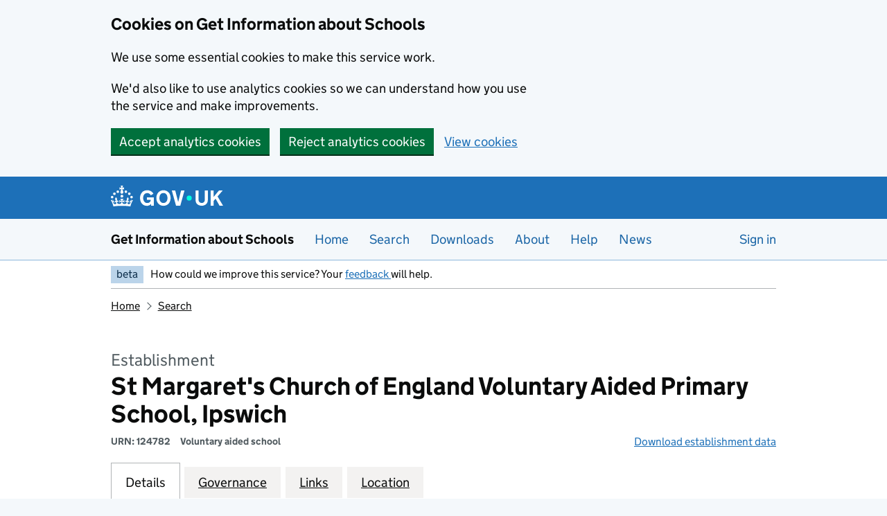

--- FILE ---
content_type: text/html; charset=utf-8
request_url: https://www.get-information-schools.service.gov.uk/Establishments/Establishment/Details/124782
body_size: 14794
content:

<!doctype html>
<html lang="en" class="govuk-template govuk-template--rebranded">
<head>
    <meta charset="utf-8">
    <meta name="viewport" content="width=device-width, initial-scale=1, viewport-fit=cover">
    <meta name="theme-color" content="blue">
    <title>St Margaret&#39;s Church of England Voluntary Aided Primary School, Ipswich - GOV.UK</title>
    <meta http-equiv="X-UA-Compatible" content="IE=edge">
    <link href="/public/assets/stylesheets/main.css?v=2025.11.14.1" rel="stylesheet" type="text/css">

    <!-- Clarity -->
    <!-- End Clarity -->
    <!-- Google Tag Manager -->
    <!-- End Google Tag Manager -->


    <meta name="google-site-verification" content="uRt7CAkfClOB8Jig6Pw2-DELUWuuyG2kYKip0UThxhg" />
    <meta http-equiv="content-type" content="text/html; charset=UTF-8" />
    <meta name="viewport" content="width=device-width, initial-scale=1">
    <meta property="og:image" content="/public/govuk-frontend/images/opengraph-image.png?0.12.0">
    <meta name="description">
    <meta name="keywords" content="Get Information about Schools" />

    <script nonce="J5nFU9eBKW9tJ1RR3I4QVPGxoMStWTeUlwPqGaHveL8=">
        (function () {
            if (navigator.userAgent.match(/IEMobile\/10\.0/)) {
                var d = document, c = "appendChild", a = d.createElement("style");
                a[c](d.createTextNode("@-ms-viewport{width:auto!important}"));
                d.getElementsByTagName("head")[0][c](a);
            }
        })();
    </script>

    <link rel="shortcut icon" sizes="16x16 32x32 48x48" href="/public/govuk-frontend/images/favicon.ico" type="image/x-icon">
    <link rel="mask-icon" href="/public/govuk-frontend/images/govuk-mask-icon.svg" color="blue">
    <link rel="apple-touch-icon" sizes="180x180" href="/public/govuk-frontend/images/govuk-apple-touch-icon-180x180.png">
    <link rel="apple-touch-icon" sizes="167x167" href="/public/govuk-frontend/images/govuk-apple-touch-icon-167x167.png">
    <link rel="apple-touch-icon" sizes="152x152" href="/public/govuk-frontend/images/govuk-apple-touch-icon-152x152.png">
    <link rel="apple-touch-icon" href="/public/govuk-frontend/images/govuk-apple-touch-icon.png">


    
    


    <input name="__RequestVerificationToken" type="hidden" value="AGUWZjq0SBG3SZbU6D_XWpZ3fwK8wsV67avemoGD_CDeZWLHdWuujA6i9TztFMvJsbblKOEqLtocLa47AsvOTyrINH7cnUJybEtoJeL8hJ41" />
    <meta name="csrf-token" content="9r3UHbiUZD_daMnBXB8ORY-a8z7dKIsAyGEfgYkDaz0Z9eC0j4M7fYxOUmh1kz6jY4lnL9kBGn7kx8zwiyvv3q3hekcv-pW537mhWYJFCsE1" />

</head>
<body class="govuk-template__body no-js govuk-frontend-supported" data-module="app-navigation" id="top">
    <!-- Google Tag Manager (noscript) -->
    <!-- End Google Tag Manager (noscript) -->

        <script type="text/javascript" nonce="J5nFU9eBKW9tJ1RR3I4QVPGxoMStWTeUlwPqGaHveL8=">
            document.body.className = document.body.className.replace(/\bno-js\b/, 'js-enabled');
            if (!('ontouchstart' in document.documentElement)) { document.body.className += ' no-touch'; }
            if (navigator.userAgent.indexOf('Mac OS X') > -1) { document.body.className += ' is-mac'; }
        </script>
    



    <div id="app">
    

    <a href="#main-content" class="govuk-skip-link">Skip to main content</a>

        <div class="govuk-cookie-banner " data-nosnippet role="region" aria-label="Cookies on Get Information about schools" id="cookie-banner">
            <div class="govuk-cookie-banner__message govuk-width-container">

                <div class="govuk-grid-row">
                    <div class="govuk-grid-column-two-thirds">
                        <h2 class="govuk-cookie-banner__heading govuk-heading-m">Cookies on Get Information about Schools</h2>

                        <div class="govuk-cookie-banner__content">
                            <p>We use some essential cookies to make this service work.</p>
                            <p>We&apos;d also like to use analytics cookies so we can understand how you use the service and make improvements.</p>
                        </div>
<form action="/CookieChoices" method="post"><input name="__RequestVerificationToken" type="hidden" value="WiXfYmqJ8P9dagBPQvhjRUgxz7c5zJXNnxsbMpwu1fFMZGpuM_3KZp7aG1AO3pK-XvL-KGbxD1ZCWSqaqVLL4Av2YjVeNI9eL6r3qb1KzMM1" />                            <input type="hidden" name="OriginatingPage" value="https://www.get-information-schools.service.gov.uk/Establishments/Establishment/Details/124782" />
                            <div class="govuk-button-group">
                                <button value="true" type="submit" name="acceptAnalyticsCookies" class="govuk-button" data-module="govuk-button">
                                    Accept analytics cookies
                                </button>
                                <button value="false" type="submit" name="acceptAnalyticsCookies" class="govuk-button" data-module="govuk-button">
                                    Reject analytics cookies
                                </button>
                                <a class="govuk-link" href="/cookies">View cookies</a>
                            </div>
</form>                    </div>
                </div>
            </div>
        </div>
    
    <!--end global-cookie-message-->

    <header class="govuk-header govuk-header--full-width-border" data-module="govuk-header">
        <div class="govuk-header__container govuk-width-container">
            <div class="govuk-header__logo">
                <a href="#" class="govuk-header__link govuk-header__link--homepage">
                    <svg focusable="false"
                         role="img"
                         xmlns="http://www.w3.org/2000/svg"
                         viewBox="0 0 324 60"
                         height="30"
                         width="162"
                         fill="currentcolor" class="govuk-header__logotype" aria-label="GOV.UK">
                        <title>GOV.UK</title>
                        <g>
                            <circle cx="20" cy="17.6" r="3.7" />
                            <circle cx="10.2" cy="23.5" r="3.7" />
                            <circle cx="3.7" cy="33.2" r="3.7" />
                            <circle cx="31.7" cy="30.6" r="3.7" />
                            <circle cx="43.3" cy="17.6" r="3.7" />
                            <circle cx="53.2" cy="23.5" r="3.7" />
                            <circle cx="59.7" cy="33.2" r="3.7" />
                            <circle cx="31.7" cy="30.6" r="3.7" />
                            <path d="M33.1,9.8c.2-.1.3-.3.5-.5l4.6,2.4v-6.8l-4.6,1.5c-.1-.2-.3-.3-.5-.5l1.9-5.9h-6.7l1.9,5.9c-.2.1-.3.3-.5.5l-4.6-1.5v6.8l4.6-2.4c.1.2.3.3.5.5l-2.6,8c-.9,2.8,1.2,5.7,4.1,5.7h0c3,0,5.1-2.9,4.1-5.7l-2.6-8ZM37,37.9s-3.4,3.8-4.1,6.1c2.2,0,4.2-.5,6.4-2.8l-.7,8.5c-2-2.8-4.4-4.1-5.7-3.8.1,3.1.5,6.7,5.8,7.2,3.7.3,6.7-1.5,7-3.8.4-2.6-2-4.3-3.7-1.6-1.4-4.5,2.4-6.1,4.9-3.2-1.9-4.5-1.8-7.7,2.4-10.9,3,4,2.6,7.3-1.2,11.1,2.4-1.3,6.2,0,4,4.6-1.2-2.8-3.7-2.2-4.2.2-.3,1.7.7,3.7,3,4.2,1.9.3,4.7-.9,7-5.9-1.3,0-2.4.7-3.9,1.7l2.4-8c.6,2.3,1.4,3.7,2.2,4.5.6-1.6.5-2.8,0-5.3l5,1.8c-2.6,3.6-5.2,8.7-7.3,17.5-7.4-1.1-15.7-1.7-24.5-1.7h0c-8.8,0-17.1.6-24.5,1.7-2.1-8.9-4.7-13.9-7.3-17.5l5-1.8c-.5,2.5-.6,3.7,0,5.3.8-.8,1.6-2.3,2.2-4.5l2.4,8c-1.5-1-2.6-1.7-3.9-1.7,2.3,5,5.2,6.2,7,5.9,2.3-.4,3.3-2.4,3-4.2-.5-2.4-3-3.1-4.2-.2-2.2-4.6,1.6-6,4-4.6-3.7-3.7-4.2-7.1-1.2-11.1,4.2,3.2,4.3,6.4,2.4,10.9,2.5-2.8,6.3-1.3,4.9,3.2-1.8-2.7-4.1-1-3.7,1.6.3,2.3,3.3,4.1,7,3.8,5.4-.5,5.7-4.2,5.8-7.2-1.3-.2-3.7,1-5.7,3.8l-.7-8.5c2.2,2.3,4.2,2.7,6.4,2.8-.7-2.3-4.1-6.1-4.1-6.1h10.6,0Z" />
                        </g>
                        <circle class="govuk-logo-dot" cx="226" cy="36" r="7.3" />
                        <path d="M93.94 41.25c.4 1.81 1.2 3.21 2.21 4.62 1 1.4 2.21 2.41 3.61 3.21s3.21 1.2 5.22 1.2 3.61-.4 4.82-1c1.4-.6 2.41-1.4 3.21-2.41.8-1 1.4-2.01 1.61-3.01s.4-2.01.4-3.01v.14h-10.86v-7.02h20.07v24.08h-8.03v-5.56c-.6.8-1.38 1.61-2.19 2.41-.8.8-1.81 1.2-2.81 1.81-1 .4-2.21.8-3.41 1.2s-2.41.4-3.81.4a18.56 18.56 0 0 1-14.65-6.63c-1.6-2.01-3.01-4.41-3.81-7.02s-1.4-5.62-1.4-8.83.4-6.02 1.4-8.83a20.45 20.45 0 0 1 19.46-13.65c3.21 0 4.01.2 5.82.8 1.81.4 3.61 1.2 5.02 2.01 1.61.8 2.81 2.01 4.01 3.21s2.21 2.61 2.81 4.21l-7.63 4.41c-.4-1-1-1.81-1.61-2.61-.6-.8-1.4-1.4-2.21-2.01-.8-.6-1.81-1-2.81-1.4-1-.4-2.21-.4-3.61-.4-2.01 0-3.81.4-5.22 1.2-1.4.8-2.61 1.81-3.61 3.21s-1.61 2.81-2.21 4.62c-.4 1.81-.6 3.71-.6 5.42s.8 5.22.8 5.22Zm57.8-27.9c3.21 0 6.22.6 8.63 1.81 2.41 1.2 4.82 2.81 6.62 4.82S170.2 24.39 171 27s1.4 5.62 1.4 8.83-.4 6.02-1.4 8.83-2.41 5.02-4.01 7.02-4.01 3.61-6.62 4.82-5.42 1.81-8.63 1.81-6.22-.6-8.63-1.81-4.82-2.81-6.42-4.82-3.21-4.41-4.01-7.02-1.4-5.62-1.4-8.83.4-6.02 1.4-8.83 2.41-5.02 4.01-7.02 4.01-3.61 6.42-4.82 5.42-1.81 8.63-1.81Zm0 36.73c1.81 0 3.61-.4 5.02-1s2.61-1.81 3.61-3.01 1.81-2.81 2.21-4.41c.4-1.81.8-3.61.8-5.62 0-2.21-.2-4.21-.8-6.02s-1.2-3.21-2.21-4.62c-1-1.2-2.21-2.21-3.61-3.01s-3.21-1-5.02-1-3.61.4-5.02 1c-1.4.8-2.61 1.81-3.61 3.01s-1.81 2.81-2.21 4.62c-.4 1.81-.8 3.61-.8 5.62 0 2.41.2 4.21.8 6.02.4 1.81 1.2 3.21 2.21 4.41s2.21 2.21 3.61 3.01c1.4.8 3.21 1 5.02 1Zm36.32 7.96-12.24-44.15h9.83l8.43 32.77h.4l8.23-32.77h9.83L200.3 58.04h-12.24Zm74.14-7.96c2.18 0 3.51-.6 3.51-.6 1.2-.6 2.01-1 2.81-1.81s1.4-1.81 1.81-2.81a13 13 0 0 0 .8-4.01V13.9h8.63v28.15c0 2.41-.4 4.62-1.4 6.62-.8 2.01-2.21 3.61-3.61 5.02s-3.41 2.41-5.62 3.21-4.62 1.2-7.02 1.2-5.02-.4-7.02-1.2c-2.21-.8-4.01-1.81-5.62-3.21s-2.81-3.01-3.61-5.02-1.4-4.21-1.4-6.62V13.9h8.63v26.95c0 1.61.2 3.01.8 4.01.4 1.2 1.2 2.21 2.01 2.81.8.8 1.81 1.4 2.81 1.81 0 0 1.34.6 3.51.6Zm34.22-36.18v18.92l15.65-18.92h10.82l-15.03 17.32 16.03 26.83h-10.21l-11.44-20.21-5.62 6.22v13.99h-8.83V13.9" />
                    </svg>
                </a>
            </div>
        </div>
    </header>
    <!--end header-->

    <div class="govuk-service-navigation" data-module="govuk-service-navigation">
        <div class="govuk-width-container">
            <div class="govuk-service-navigation__container">
                <span class="govuk-service-navigation__service-name">
                    <a class="govuk-service-navigation__link" href="/" id="proposition-name">Get Information about Schools</a>
                </span>

                <nav aria-label="Menu" class="govuk-service-navigation__wrapper">
                    <button type="button" class="govuk-service-navigation__toggle govuk-js-service-navigation-toggle" aria-controls="navigation" hidden>
                        Menu
                    </button>

                    <ul class="govuk-service-navigation__list" id="navigation">
                        <li class="govuk-service-navigation__item"><a class="govuk-service-navigation__link" href="/" id="home-link">Home</a></li>
                        <li class="govuk-service-navigation__item"><a class="govuk-service-navigation__link" href="/Search" id="search-link">Search</a></li>
                        <li class="govuk-service-navigation__item"><a class="govuk-service-navigation__link" href="/Downloads" id="downloads-link">Downloads</a></li>


                        <li class="govuk-service-navigation__item"><a class="govuk-service-navigation__link" href="/about" id="about-link">About</a></li>
                        <li class="govuk-service-navigation__item"><a class="govuk-service-navigation__link" href="/help" id="help-link">Help</a></li>
                        <li class="govuk-service-navigation__item"><a class="govuk-service-navigation__link" href="/News" id="news-link">News</a></li>

                            <li class="govuk-service-navigation__item" style="margin-left: auto;">
                                <a Class="govuk-service-navigation__link" href="/Account/Login?returnUrl=%2FEstablishments%2FEstablishment%2FDetails%2F124782" id="login-link" rel="nofollow">Sign in</a>
                            </li>
                    </ul>
                </nav>
            </div>
        </div>
    </div>

    


    <!--end global-header-bar-->

    <div class="govuk-width-container govuk-width-container">
        <div class="govuk-phase-banner">
    <p class="govuk-phase-banner__content">
        <strong class="govuk-tag govuk-phase-banner__content__tag">
            beta
        </strong>
        <span class="govuk-phase-banner__text">
            How could we improve this service? Your
            <a href="https://forms.office.com/Pages/ResponsePage.aspx?id=yXfS-grGoU2187O4s0qC-ZYZAR7wa5FMmFGoqFTjsw5UREJBVlAxSTBKWFdOMEcwTTU1M0gyVVJKRCQlQCN0PWcu">
                feedback
            </a>
            will help.
        </span>
    </p>
</div>

        
        
        







    <div class="govuk-grid-row">
        <div class="govuk-grid-column-full">
            <div class="govuk-breadcrumbs">
                <ol class="govuk-breadcrumbs__list">
                    <li class="govuk-breadcrumbs__list-item"><a class="govuk-breadcrumbs__link" href="/">Home</a></li>
                    <li class="govuk-breadcrumbs__list-item"><a class="govuk-breadcrumbs__link" href="/Search">Search</a></li>

                </ol>
            </div>
        </div>
    </div>


<main id="main-content" class="govuk-main-wrapper school-details" role="main">
    




<div class="govuk-grid-row">
    <div class="govuk-grid-column-full">
        <h1 class="govuk-heading-l gias-landing-heading">
            <span id="establishment-heading" class="heading-preamble">Establishment</span>
            <span id="establishment-name">St Margaret&#39;s Church of England Voluntary Aided Primary School, Ipswich</span>
        </h1>

        <p class="urn establishment-fine-detail"><abbr id="urn-label" title="Unique Reference Number">URN</abbr>: <span id="urn-value"> 124782 </span></p>
        <p id="establishment-type" class="establishment-type establishment-fine-detail">Voluntary aided school</p>
        <p id="establishment-data-download" class="establishment-data-download">
            <a href="/Downloads/Download/Establishment/124782?state=[base64]" id="establishment-data-download-link" rel="nofollow">Download establishment data</a>
        </p>



        </div>
    </div>




<div class="govuk-grid-row">
    <div class="govuk-grid-column-full">
        <div class="gias-tabs-wrapper">
            <div class="tab-wrap" id="school-tab-wrap">
                <ul class="gias-tabs">
                        <li class="gias-tabs__list-item">
                            <a href="#school-dashboard" id="details-tab-link" class="gias-tabs__tab">Details</a>
                        </li>

                        <li class="gias-tabs__list-item">
                            <a href="#school-governance" id="governance-tab-link" class="gias-tabs__tab">Governance</a>
                        </li>



                        <li class="gias-tabs__list-item">
                            <a href="#school-links" id="links-tab-link" class="gias-tabs__tab">Links</a>
                        </li>

                        <li class="gias-tabs__list-item">
                            <a href="#school-location" id="location-tab-link" class="gias-tabs__tab">Location</a>
                        </li>


                </ul>
            </div>
            <div class="tab-content-wrapper gias-tabs-content">
<div id="school-dashboard" class="tab-content">



        <a href="#details-summary" class="govuk-skip-link">Skip map</a>
        <div class="landing-page-map-container">
            <a href="#map" id="map-toggle" class="map-toggle" role="button">Show map</a>
            <div id="map" class="school-detail-map"
                 data-latlng="[1.15968673290413,52.0598162011596]"
                 data-school-name="St Margaret&#39;s Church of England Voluntary Aided Primary School, Ipswich"
                 data-school-address="Bolton Lane, Ipswich, Suffolk, IP4 2BT">
            </div>
        </div>

    <div class="detail-summary" id="details-summary">
        <dl class="govuk-summary-list">
<div class="govuk-summary-list__row">
    <dt class="govuk-summary-list__key">Address</dt>
    <dd class="govuk-summary-list__value">Bolton Lane, Ipswich, Suffolk, IP4 2BT</dd>
</div>
<div class="govuk-summary-list__row">
    <dt id="local-authority-key" class="govuk-summary-list__key">Local authority</dt>
    <dd class="govuk-summary-list__value">
            <a id="local-authority-value" href="/Establishments/Search?searchtype=ByLocalAuthority&d=149">
                Suffolk
            </a>
            (935)
    </dd>
</div>
<div class="govuk-summary-list__row">
    <dt id="head-teacher-label-key" class="govuk-summary-list__key">Headteacher<span class="govuk-visually-hidden"> </span>/<span class="govuk-visually-hidden"> </span>Principal</dt>
    <dd id="head-teacher-value" class="govuk-summary-list__value">
            Revd
                    Jo
                    Gunn
    </dd>
</div>



    <div class="govuk-summary-list__row">
        <dt class="govuk-summary-list__key">
            Age range
            <a href="#help-text-age-range" class="help-icon modal-link">
                <span class="govuk-visually-hidden">Help with age range field</span>
                    <span class="govuk-visually-hidden">Opens a dialog</span>

            </a>
        </dt>
        <dd class="govuk-summary-list__value">
                4 to 11
        </dd>
    </div>

<div class="govuk-summary-list__row">
    <dt id="education-phase-key" class="govuk-summary-list__key">Phase of education</dt>
    <dd id="education-phase-value" class="govuk-summary-list__value">
        Primary
    </dd>
</div>
    <div class="govuk-summary-list__row">
        <dt class="govuk-summary-list__key">School type</dt>
        <dd id="school-type-value" class="govuk-summary-list__value">
            Voluntary aided school
        </dd>
    </div>



    <div class="govuk-summary-list__row">
        <dt class="govuk-summary-list__key">Gender of entry</dt>
        <dd class="govuk-summary-list__value">
            Mixed
        </dd>
    </div>
<div class="govuk-summary-list__row">

    <dt class="govuk-summary-list__key">ID</dt>
    <dd class="govuk-summary-list__value">
        <abbr title="Unique Reference Number">URN</abbr>: 124782,
            DfE number: 935/3338<br />
                    <abbr title="UK Provider Reference Number">UKPRN</abbr>: 10074297
    </dd>
</div>
<div class="govuk-summary-list__row">
    <dt class="govuk-summary-list__key">Establishment status</dt>
    <dd id="establishment-status-value" class="govuk-summary-list__value">
Open    </dd>
</div>
    <div class="govuk-summary-list__row">
        <dt class="govuk-summary-list__key">Admissions policy</dt>
        <dd class="govuk-summary-list__value">
            Not applicable
        </dd>
    </div>

    <div class="govuk-summary-list__row">
        <dt id="website-key" class="govuk-summary-list__key">Website</dt>
        <dd id="website-value" class="govuk-summary-list__value">
                <a href="http://www.stmargaretsipswich.org" target="_blank" rel="noreferrer noopener">
                    http://www.stmargaretsipswich.org (opens in new tab)
                </a>
        </dd>
    </div>

    <div class="govuk-summary-list__row">
        <dt class="govuk-summary-list__key">Telephone</dt>
        <dd class="govuk-summary-list__value">01473251613</dd>
    </div>
    <div class="govuk-summary-list__row">
        <dt class="govuk-summary-list__key" id="ofsted-rating-and-reports-key">Ofsted rating and reports</dt>
        <dd class="govuk-summary-list__value" id="ofsted-rating-and-reports-value">




            <div class="govuk-!-margin-bottom-3">
                <a href="http://www.ofsted.gov.uk/oxedu_providers/full/(urn)/124782" target="_blank" rel="noreferrer noopener">
                    Ofsted report (opens in new tab)
                </a>
            </div>

            <details class="govuk-details">
                <summary class="govuk-details__summary">
                    <span class="govuk-details__summary-text">
                        Why the rating is not displayed
                    </span>
                </summary>
                <div class="govuk-details__text">
                    From September 2024, Ofsted no longer makes an overall effectiveness judgement in inspections of state-funded schools.
                </div>
            </details>
        </dd>
    </div>

<dl class="govuk-summary-list__row">
    <dt class="govuk-summary-list__key" id="data-from-other-services-key">Data from other services</dt>
    <dd class="govuk-summary-list__value" id="data-from-other-services-value">
        <ul class="govuk-list">
                            <li>
                    <a href="https://www.compare-school-performance.service.gov.uk/school/124782/st-margaret%27s-church-of-england-voluntary-aided-primary-school%2c-ipswich" id="cscp-link" rel="noreferrer noopener" target="_blank">
                        Compare School and College Performance in England (opens in new tab)
                    </a>
                </li>
        </ul>
    </dd>
</dl>





                <div class="govuk-summary-list__row">
                    <dt class="govuk-summary-list__key">Religious character</dt>
                    <dd class="govuk-summary-list__value">
                        Church of England
                    </dd>
                </div>

                <div class="govuk-summary-list__row">
                    <dt class="govuk-summary-list__key">Diocese</dt>
                    <dd class="govuk-summary-list__value">Diocese of St Edmundsbury and Ipswich</dd>
                </div>


                <div class="govuk-summary-list__row">
                    <dt class="govuk-summary-list__key">Boarders</dt>
                    <dd class="govuk-summary-list__value">No boarders</dd>
                </div>

                <div class="govuk-summary-list__row">
                    <dt class="govuk-summary-list__key">Nursery provision</dt>
                    <dd class="govuk-summary-list__value">No Nursery Classes</dd>
                </div>

                <div class="govuk-summary-list__row">
                    <dt class="govuk-summary-list__key">Official sixth form</dt>
                    <dd class="govuk-summary-list__value">Does not have a sixth form</dd>
                </div>

                <div class="govuk-summary-list__row">
                    <dt class="govuk-summary-list__key">
                        School capacity
                        <a href="#help-text-school-capacity" class="help-icon modal-link">
                            <span class="govuk-visually-hidden">Help with school capacity field</span>
                                <span class="govuk-visually-hidden">Opens a dialog</span>

                        </a>
                    </dt>
                    <dd class="govuk-summary-list__value">420</dd>
                </div>

                <div class="govuk-summary-list__row">
                    <dt class="govuk-summary-list__key">Number of pupils</dt>
                    <dd class="govuk-summary-list__value">414</dd>
                </div>

            
            <div class="govuk-summary-list__row">
                <dt class="govuk-summary-list__key">Open date</dt>
                <dd class="govuk-summary-list__value">
                    Not recorded
                </dd>
            </div>
            <div class="govuk-summary-list__row">
                <dt class="govuk-summary-list__key">Reason establishment opened</dt>
                <dd class="govuk-summary-list__value">Not applicable</dd>
            </div>


                <div class="govuk-summary-list__row">
                    <dt class="govuk-summary-list__key">Closed date</dt>
                    <dd class="govuk-summary-list__value">Not recorded</dd>
                </div>
                <div class="govuk-summary-list__row">
                    <dt class="govuk-summary-list__key">Reason establishment closed</dt>
                    <dd class="govuk-summary-list__value">Not applicable</dd>
                </div>












                <div class="govuk-summary-list__row">
                    <dt class="govuk-summary-list__key">Special classes</dt>
                    <dd class="govuk-summary-list__value">No Special Classes</dd>
                </div>

                <div class="govuk-summary-list__row">
                    <dt class="govuk-summary-list__key">
                        Number of pupils eligible for free school meals
                        <a href="#help-text-fsm" class="help-icon modal-link">
                            <span class="govuk-visually-hidden">Help with number of pupils eligible for free school meals field</span>
                                <span class="govuk-visually-hidden">Opens a dialog</span>

                        </a>
                    </dt>
                    <dd class="govuk-summary-list__value">99</dd>
                </div>

                <div class="govuk-summary-list__row">
                    <dt class="govuk-summary-list__key">
                        Percentage of children eligible for free school meals
                        <a href="#help-text-fsm-percentage" class="help-icon modal-link">
                            <span class="govuk-visually-hidden">Help with percentage of children eligible for free school meals field</span>
                                <span class="govuk-visually-hidden">Opens a dialog</span>

                        </a>
                    </dt>
                    <dd class="govuk-summary-list__value">23.9%</dd>
                </div>






                <div class="govuk-summary-list__row">
                    <dt class="govuk-summary-list__key">Date last changed<span class="govuk-visually-hidden"> </span>/<span class="govuk-visually-hidden"> </span>confirmed</dt>
                    <dd id="confirmed-date-value" class="govuk-summary-list__value">23 September 2025</dd>
                </div>

            <!-- Online Provider content -->



            <!-- Online Provider content -->

                <div class="govuk-summary-list__row">
                    <dt class="govuk-summary-list__key">Type of SEN provision</dt>
                    <dd class="govuk-summary-list__value">
                        
                    </dd>
                </div>











                <div class="govuk-summary-list__row">
                    <dt class="govuk-summary-list__key">Type of resourced provision</dt>
                    <dd class="govuk-summary-list__value">Not applicable</dd>
                </div>

                <div class="govuk-summary-list__row">
                    <dt class="govuk-summary-list__key">Resourced provision number on roll</dt>
                    <dd class="govuk-summary-list__value"></dd>
                </div>

                <div class="govuk-summary-list__row">
                    <dt class="govuk-summary-list__key">Resourced provision capacity</dt>
                    <dd class="govuk-summary-list__value"></dd>
                </div>

                <div class="govuk-summary-list__row">
                    <dt class="govuk-summary-list__key">Special Educational Needs (SEN) unit number on roll</dt>
                    <dd class="govuk-summary-list__value"></dd>
                </div>

                <div class="govuk-summary-list__row">
                    <dt class="govuk-summary-list__key">Special Educational Needs (SEN) unit capacity</dt>
                    <dd class="govuk-summary-list__value"></dd>
                </div>







        </dl>

    </div>


        <a class="back-to-top-link" href="#top">
        <svg role="presentation" focusable="false" class="back-to-top-icon" xmlns="http://www.w3.org/2000/svg" width="13" height="17" viewBox="0 0 13 17">
            <path fill="currentColor" d="M6.5 0L0 6.5 1.4 8l4-4v12.7h2V4l4.3 4L13 6.4z"></path>
        </svg>
        Back to top
    </a>

</div>

<div id="school-governance" class="tab-content">


    




    <div class="govuk-grid-row">
        <div class="govuk-grid-column-two-thirds">
            <p class="govuk-body-s">
            </p>
        </div>
    </div>
    <div class="govuk-grid-row">
        <div class="govuk-grid-column-two-thirds">
            <div class="governors-section">
    <h2 class="govuk-heading-s">Legal duty to provide governance information</h2>
    <details class="govuk-details govuk-!-font-size-16" data-module="govuk-details">
        <summary class="govuk-details__summary">
            <span class="govuk-details__summary-text">
                More details
            </span>
        </summary>
        <div class="govuk-details__text">
            <p class="govuk-!-font-size-16">
                All maintained school governing bodies and academy trusts have a legal duty to provide all of the governance information requested on this page in so far as it is available to them.
            </p>
            <p class="govuk-!-font-size-16">
                This will increase the transparency of governance arrangements. It will enable schools and the department to identify more quickly and accurately individuals who are involved in governance, and who govern in more than one context.
            </p>
            <p class="govuk-!-font-size-16">
                The information requested says nothing in itself about a person's suitability to govern. However, it is essential information for the department to be able to uniquely identify an individual and in a small number of cases conduct checks to confirm their suitability for this important and influential role.
            </p>
            <p class="govuk-!-font-size-16">
                You should provide all of the information requested insofar as it is available to you. A minimum set of information needs to be provided before a record can be saved.
            </p>
            <p class="govuk-!-font-size-16">
                A suggested privacy notice for schools is available for download:
                <a target="_blank" rel="noreferrer noopener" href="https://www.gov.uk/government/publications/data-protection-and-privacy-privacy-notices">
                    https://www.gov.uk/government/publications/data-protection-and-privacy-privacy-notices (opens in new tab)
                </a>
            </p>
        </div>
    </details>
</div>


        </div>
    </div>



    <div class="govuk-grid-row">
        <div class="govuk-grid-column-full">

<div class="governor-grid">
        <h2 class="govuk-heading-m" id="chair-of-governors-heading">Chair of governors</h2>
                    <table class="govuk-table gias-table list-table sortable-table governors">
                    <caption class="govuk-visually-hidden">Chair of governors</caption>
                    <thead class="govuk-table__head">
                    <tr class="govuk-table__row">
                                <th scope="col" class="govuk-table__header col-name ">
                                    <a href="#" class="js-sort-header" data-sort-key="name" data-sort-type="sortText">
                                        Name
                                    </a>
                                </th>
                                <th scope="col" class="govuk-table__header col-gid ">
                                    <a href="#" class="js-sort-header" data-sort-key="gid" data-sort-type="">
                                        Governance role identifier (GID)
                                    </a>
                                </th>
                                <th scope="col" class="govuk-table__header col-appointed ">
                                    <a href="#" class="js-sort-header" data-sort-key="appointed" data-sort-type="sortText">
                                        Appointed by
                                    </a>
                                </th>
                                <th scope="col" class="govuk-table__header col-fromDate ">
                                    <a href="#" class="js-sort-header" data-sort-key="fromDate" data-sort-type="sortDate">
                                        From
                                    </a>
                                </th>
                                <th scope="col" class="govuk-table__header col-toDate ">
                                    <a href="#" class="js-sort-header" data-sort-key="toDate" data-sort-type="sortDate">
                                        To
                                    </a>
                                </th>
                    </tr>
                    </thead>
                    <tbody class="govuk-table__body">
                        <tr class="govuk-table__row">
                                <td data-label="Name" class="govuk-table__cell" id="chair-of-governors-name-value">
                                    Mr David Wilson
                                </td>
                                <td data-label="Governance role identifier (GID)" class="govuk-table__cell" id="chair-of-governors-governance-role-identifier-gid-value">
                                    1561675
                                </td>
                                <td data-label="Appointed by" class="govuk-table__cell" id="chair-of-governors-appointed-by-value">
                                    Appointed by foundation/Trust
                                </td>
                                <td data-label="From" class="govuk-table__cell" id="chair-of-governors-from-value">
                                    23 November 2021
                                </td>
                                <td data-label="To" class="govuk-table__cell" id="chair-of-governors-to-value">
                                    31 August 2027
                                </td>
                        </tr>
                    </tbody>
                </table>
</div>

<div class="governor-grid">
        <h2 class="govuk-heading-m" id="governors-heading">Governors</h2>
                    <table class="govuk-table gias-table list-table sortable-table governors">
                    <caption class="govuk-visually-hidden">Governors</caption>
                    <thead class="govuk-table__head">
                    <tr class="govuk-table__row">
                                <th scope="col" class="govuk-table__header col-name ">
                                    <a href="#" class="js-sort-header" data-sort-key="name" data-sort-type="sortText">
                                        Name
                                    </a>
                                </th>
                                <th scope="col" class="govuk-table__header col-gid ">
                                    <a href="#" class="js-sort-header" data-sort-key="gid" data-sort-type="">
                                        Governance role identifier (GID)
                                    </a>
                                </th>
                                <th scope="col" class="govuk-table__header col-appointed ">
                                    <a href="#" class="js-sort-header" data-sort-key="appointed" data-sort-type="sortText">
                                        Appointed by
                                    </a>
                                </th>
                                <th scope="col" class="govuk-table__header col-fromDate ">
                                    <a href="#" class="js-sort-header" data-sort-key="fromDate" data-sort-type="sortDate">
                                        From
                                    </a>
                                </th>
                                <th scope="col" class="govuk-table__header col-toDate ">
                                    <a href="#" class="js-sort-header" data-sort-key="toDate" data-sort-type="sortDate">
                                        To
                                    </a>
                                </th>
                    </tr>
                    </thead>
                    <tbody class="govuk-table__body">
                        <tr class="govuk-table__row">
                                <td data-label="Name" class="govuk-table__cell" id="governors-name-value">
                                    Mr Joel Lamb
                                </td>
                                <td data-label="Governance role identifier (GID)" class="govuk-table__cell" id="governors-governance-role-identifier-gid-value">
                                    1809778
                                </td>
                                <td data-label="Appointed by" class="govuk-table__cell" id="governors-appointed-by-value">
                                    Appointed by foundation/Trust
                                </td>
                                <td data-label="From" class="govuk-table__cell" id="governors-from-value">
                                    28 April 2025
                                </td>
                                <td data-label="To" class="govuk-table__cell" id="governors-to-value">
                                    27 April 2029
                                </td>
                        </tr>
                        <tr class="govuk-table__row">
                                <td data-label="Name" class="govuk-table__cell" id="governors-name-value">
                                    Mrs Inga Lockington
                                </td>
                                <td data-label="Governance role identifier (GID)" class="govuk-table__cell" id="governors-governance-role-identifier-gid-value">
                                    1262025
                                </td>
                                <td data-label="Appointed by" class="govuk-table__cell" id="governors-appointed-by-value">
                                    Nominated by LA and appointed by GB
                                </td>
                                <td data-label="From" class="govuk-table__cell" id="governors-from-value">
                                    1 February 2025
                                </td>
                                <td data-label="To" class="govuk-table__cell" id="governors-to-value">
                                    31 January 2029
                                </td>
                        </tr>
                        <tr class="govuk-table__row">
                                <td data-label="Name" class="govuk-table__cell" id="governors-name-value">
                                    Mrs Julie Febvre
                                </td>
                                <td data-label="Governance role identifier (GID)" class="govuk-table__cell" id="governors-governance-role-identifier-gid-value">
                                    1343997
                                </td>
                                <td data-label="Appointed by" class="govuk-table__cell" id="governors-appointed-by-value">
                                    Elected by school staff
                                </td>
                                <td data-label="From" class="govuk-table__cell" id="governors-from-value">
                                    31 January 2023
                                </td>
                                <td data-label="To" class="govuk-table__cell" id="governors-to-value">
                                    31 January 2027
                                </td>
                        </tr>
                        <tr class="govuk-table__row">
                                <td data-label="Name" class="govuk-table__cell" id="governors-name-value">
                                    Mr David Matthews
                                </td>
                                <td data-label="Governance role identifier (GID)" class="govuk-table__cell" id="governors-governance-role-identifier-gid-value">
                                    1573319
                                </td>
                                <td data-label="Appointed by" class="govuk-table__cell" id="governors-appointed-by-value">
                                    Appointed by foundation/Trust
                                </td>
                                <td data-label="From" class="govuk-table__cell" id="governors-from-value">
                                    17 January 2022
                                </td>
                                <td data-label="To" class="govuk-table__cell" id="governors-to-value">
                                    31 December 2026
                                </td>
                        </tr>
                        <tr class="govuk-table__row">
                                <td data-label="Name" class="govuk-table__cell" id="governors-name-value">
                                    Mr Nick Jacobs
                                </td>
                                <td data-label="Governance role identifier (GID)" class="govuk-table__cell" id="governors-governance-role-identifier-gid-value">
                                    1307503
                                </td>
                                <td data-label="Appointed by" class="govuk-table__cell" id="governors-appointed-by-value">
                                    Appointed by foundation/Trust
                                </td>
                                <td data-label="From" class="govuk-table__cell" id="governors-from-value">
                                    1 September 2022
                                </td>
                                <td data-label="To" class="govuk-table__cell" id="governors-to-value">
                                    31 August 2026
                                </td>
                        </tr>
                        <tr class="govuk-table__row">
                                <td data-label="Name" class="govuk-table__cell" id="governors-name-value">
                                    Mr Tim Underwood
                                </td>
                                <td data-label="Governance role identifier (GID)" class="govuk-table__cell" id="governors-governance-role-identifier-gid-value">
                                    1600775
                                </td>
                                <td data-label="Appointed by" class="govuk-table__cell" id="governors-appointed-by-value">
                                    Elected by parents
                                </td>
                                <td data-label="From" class="govuk-table__cell" id="governors-from-value">
                                    20 June 2022
                                </td>
                                <td data-label="To" class="govuk-table__cell" id="governors-to-value">
                                    19 June 2026
                                </td>
                        </tr>
                        <tr class="govuk-table__row">
                                <td data-label="Name" class="govuk-table__cell" id="governors-name-value">
                                    Mrs Julie Temple
                                </td>
                                <td data-label="Governance role identifier (GID)" class="govuk-table__cell" id="governors-governance-role-identifier-gid-value">
                                    1602107
                                </td>
                                <td data-label="Appointed by" class="govuk-table__cell" id="governors-appointed-by-value">
                                    Appointed by foundation/Trust
                                </td>
                                <td data-label="From" class="govuk-table__cell" id="governors-from-value">
                                    16 June 2022
                                </td>
                                <td data-label="To" class="govuk-table__cell" id="governors-to-value">
                                    15 June 2026
                                </td>
                        </tr>
                        <tr class="govuk-table__row">
                                <td data-label="Name" class="govuk-table__cell" id="governors-name-value">
                                    Mrs Shamaila Waddle
                                </td>
                                <td data-label="Governance role identifier (GID)" class="govuk-table__cell" id="governors-governance-role-identifier-gid-value">
                                    1602109
                                </td>
                                <td data-label="Appointed by" class="govuk-table__cell" id="governors-appointed-by-value">
                                    Appointed by foundation/Trust
                                </td>
                                <td data-label="From" class="govuk-table__cell" id="governors-from-value">
                                    16 June 2022
                                </td>
                                <td data-label="To" class="govuk-table__cell" id="governors-to-value">
                                    15 June 2026
                                </td>
                        </tr>
                        <tr class="govuk-table__row">
                                <td data-label="Name" class="govuk-table__cell" id="governors-name-value">
                                    Mrs Debbie Richards
                                </td>
                                <td data-label="Governance role identifier (GID)" class="govuk-table__cell" id="governors-governance-role-identifier-gid-value">
                                    1649624
                                </td>
                                <td data-label="Appointed by" class="govuk-table__cell" id="governors-appointed-by-value">
                                    Appointed by GB/board
                                </td>
                                <td data-label="From" class="govuk-table__cell" id="governors-from-value">
                                    27 January 2023
                                </td>
                                <td data-label="To" class="govuk-table__cell" id="governors-to-value">
                                    27 January 2026
                                </td>
                        </tr>
                        <tr class="govuk-table__row">
                                <td data-label="Name" class="govuk-table__cell" id="governors-name-value">
                                    Canon Jo Gunn
                                </td>
                                <td data-label="Governance role identifier (GID)" class="govuk-table__cell" id="governors-governance-role-identifier-gid-value">
                                    1262821
                                </td>
                                <td data-label="Appointed by" class="govuk-table__cell" id="governors-appointed-by-value">
                                    Ex-officio by virtue of office as headteacher/principal
                                </td>
                                <td data-label="From" class="govuk-table__cell" id="governors-from-value">
                                    1 September 2017
                                </td>
                                <td data-label="To" class="govuk-table__cell" id="governors-to-value">
                                    Not recorded
                                </td>
                        </tr>
                        <tr class="govuk-table__row">
                                <td data-label="Name" class="govuk-table__cell" id="governors-name-value">
                                    Revd Sarah Geileskey
                                </td>
                                <td data-label="Governance role identifier (GID)" class="govuk-table__cell" id="governors-governance-role-identifier-gid-value">
                                    1680898
                                </td>
                                <td data-label="Appointed by" class="govuk-table__cell" id="governors-appointed-by-value">
                                    Ex-officio foundation governor (appointed by foundation by virtue of the office they hold)
                                </td>
                                <td data-label="From" class="govuk-table__cell" id="governors-from-value">
                                    26 April 2023
                                </td>
                                <td data-label="To" class="govuk-table__cell" id="governors-to-value">
                                    Not recorded
                                </td>
                        </tr>
                    </tbody>
                </table>
</div>

<div class="governor-grid">
        <h2 class="govuk-heading-m" id="governance-professional---local-authority-maintained-school-heading">Governance professional - local authority maintained school</h2>
                <p class="govuk-body-s">Not recorded</p>
</div>
        </div>
    </div>












        <a class="back-to-top-link" href="#top">
        <svg role="presentation" focusable="false" class="back-to-top-icon" xmlns="http://www.w3.org/2000/svg" width="13" height="17" viewBox="0 0 13 17">
            <path fill="currentColor" d="M6.5 0L0 6.5 1.4 8l4-4v12.7h2V4l4.3 4L13 6.4z"></path>
        </svg>
        Back to top
    </a>

</div>
<div id="school-links" class="tab-content">

        <p class="govuk-body">There are no linked establishments</p>


</div>
<div id="school-location" class="tab-content">


    <div class="detail-summary">
        <dl class="govuk-summary-list">
            <div class="govuk-summary-list__row">
                <dt id="gor-key" class="govuk-summary-list__key">Government office region (GOR)</dt>
                <dd id="gor-value" class="govuk-summary-list__value">East of England</dd>
            </div>
            <div class="govuk-summary-list__row">
                <dt id="district-key" class="govuk-summary-list__key">District</dt>
                <dd id="district-value" class="govuk-summary-list__value">Ipswich</dd>
            </div>
            <div class="govuk-summary-list__row">
                <dt id="ward-key" class="govuk-summary-list__key">Ward</dt>
                <dd id="ward-value" class="govuk-summary-list__value">St Margaret&#39;s</dd>
            </div>
            <div class="govuk-summary-list__row">
                <dt id="parliamentary-constituency-key" class="govuk-summary-list__key">Parliamentary constituency</dt>
                <dd id="parliamentary-constituency-value" class="govuk-summary-list__value">Ipswich</dd>
            </div>
            <div class="govuk-summary-list__row">
                <dt id="urban-rural-key" class="govuk-summary-list__key">Urban/rural description</dt>
                <dd id="urban-rural-value" class="govuk-summary-list__value">Urban: Nearer to a major town or city</dd>
            </div>
            <div class="govuk-summary-list__row">
                <dt id="gss-key" class="govuk-summary-list__key">Government Statistical Service (GSS) local authority code</dt>
                <dd id="gss-value" class="govuk-summary-list__value">E10000029</dd>
            </div>
            <div class="govuk-summary-list__row">
                <dt id="easting-key" class="govuk-summary-list__key">Easting</dt>
                <dd id="easting-value" class="govuk-summary-list__value">616701</dd>
            </div>
            <div class="govuk-summary-list__row">
                <dt id="northing-key" class="govuk-summary-list__key">Northing</dt>
                <dd id="northing-value" class="govuk-summary-list__value">244872</dd>
            </div>
            <div class="govuk-summary-list__row">
                <dt id="uprn-key" class="govuk-summary-list__key">Unique property reference number (UPRN)</dt>
                <dd id="uprn-value" class="govuk-summary-list__value">10004562089</dd>
            </div>

            <div class="govuk-summary-list__row">
                <dt id="msoa-key" class="govuk-summary-list__key">
                    Middle super output area (MSOA)
                    <a href="#help-text-msoa" class="help-icon modal-link">
                        <span class="govuk-visually-hidden">Help with middle super output area</span>
                            <span class="govuk-visually-hidden">Opens a dialog</span>

                    </a>
                </dt>
                <dd id="msoa-value" class="govuk-summary-list__value">Ipswich 005</dd>
            </div>
            <div class="govuk-summary-list__row">
                <dt id="lsoa-key" class="govuk-summary-list__key">
                    Lower super output area (LSOA)
                    <a href="#help-text-lsoa" class="help-icon modal-link">
                        <span class="govuk-visually-hidden">Help with lower super output area</span>
                            <span class="govuk-visually-hidden">Opens a dialog</span>

                    </a>
                </dt>
                <dd id="lsoa-value" class="govuk-summary-list__value">Ipswich 005D</dd>
            </div>
        </dl>
    </div>



        <a class="back-to-top-link" href="#top">
        <svg role="presentation" focusable="false" class="back-to-top-icon" xmlns="http://www.w3.org/2000/svg" width="13" height="17" viewBox="0 0 13 17">
            <path fill="currentColor" d="M6.5 0L0 6.5 1.4 8l4-4v12.7h2V4l4.3 4L13 6.4z"></path>
        </svg>
        Back to top
    </a>

</div>

            </div>
        </div>
    </div>
</div>
<div class="govuk-grid-row">
    <div class="govuk-grid-column-full helptext-container">
        <div id="help-text-age-range">
            <h3 class="govuk-heading-s make-modal-header">Age range</h3>
            <p>The age range that the establishment is legally allowed to make provision for.</p>
        </div>

        <div id="help-text-school-capacity">
            <h3 class="govuk-heading-s make-modal-header">School capacity</h3>
            <p class="govuk-body">The number of pupil places the establishment can accommodate.</p>
        </div>

        <div id="help-text-fsm">
            <h3 class="govuk-heading-s make-modal-header">Free school meals</h3>
            <div class="govuk-body">
                <p>
                    This field is not editable by establishment users as it is populated by the DfE using the underlying data
                    from the schools, pupils and their characteristics statistical release published each summer.
                    The figures used are the performance table figures which ensures GIAS and the Find and Compare Schools in
                    England service are consistent.
                </p>
                <p>
                    This information is compiled from the data returned by establishments for their establishment's situation
                    on the third Thursday in January, in the spring school census data collection return.
                </p>
                <p>
                    This field shows whether a pupil's family have claimed eligibility for free school meals as reported in
                    the annual spring school census. Pupils or their parents are able to claim free school meals if they
                    receive a qualifying benefit. This field does not show pupils who actually received free school meals
                    but the number of those who are eligible to receive them.
                </p>
            </div>
        </div>

        <div id="help-text-fsm-percentage">
            <h3 class="govuk-heading-s make-modal-header">Free school meals</h3>
            <div class="govuk-body">
                <p>
                    This field is not editable by establishment users as it is populated by the DfE using the underlying data
                    from the schools, pupils and their characteristics statistical release published each summer. The figures
                    used are the performance table figures which ensures GIAS and the Find and Compare Schools in England
                    service are consistent.
                </p>
                <p>
                    This information is compiled from the data returned by establishments for their establishment's situation
                    on the third Thursday in January, in the spring school census data collection return.
                </p>
                <p>
                    This field shows whether a pupil's family have claimed eligibility for free school meals as reported in
                    the annual spring school census. Pupils or their parents are able to claim free school meals if they
                    receive a qualifying benefit. This field does not show pupils who actually received free school meals but
                    the percentage of those who are eligible to receive them.
                </p>
            </div>
        </div>

        <div id="help-text-msoa">
            <h3 class="govuk-heading-s make-modal-header">Middle super output area (MSOA)</h3>
            <div class="govuk-body">
                <p>
                    The data presented for the middle super output area (MSOA) is representative of the 2021 census.
                </p>
            </div>
        </div>

        <div id="help-text-lsoa">
            <h3 class="govuk-heading-s make-modal-header">Lower super output area (LSOA)</h3>
            <div class="govuk-body">
                <p>
                    The data presented for the lower super output area (LSOA) is representative of the 2021 census.
                </p>
            </div>
        </div>
    </div>
</div>


</main>


    </div>

    <footer class="govuk-footer">
        <div class="govuk-width-container">
            <svg focusable="false"
                 role="presentation"
                 xmlns="http://www.w3.org/2000/svg"
                 viewBox="0 0 64 60"
                 height="30"
                 width="32"
                 fill="currentcolor" class="govuk-footer__crown">
                <g>
                    <circle cx="20" cy="17.6" r="3.7" />
                    <circle cx="10.2" cy="23.5" r="3.7" />
                    <circle cx="3.7" cy="33.2" r="3.7" />
                    <circle cx="31.7" cy="30.6" r="3.7" />
                    <circle cx="43.3" cy="17.6" r="3.7" />
                    <circle cx="53.2" cy="23.5" r="3.7" />
                    <circle cx="59.7" cy="33.2" r="3.7" />
                    <circle cx="31.7" cy="30.6" r="3.7" />
                    <path d="M33.1,9.8c.2-.1.3-.3.5-.5l4.6,2.4v-6.8l-4.6,1.5c-.1-.2-.3-.3-.5-.5l1.9-5.9h-6.7l1.9,5.9c-.2.1-.3.3-.5.5l-4.6-1.5v6.8l4.6-2.4c.1.2.3.3.5.5l-2.6,8c-.9,2.8,1.2,5.7,4.1,5.7h0c3,0,5.1-2.9,4.1-5.7l-2.6-8ZM37,37.9s-3.4,3.8-4.1,6.1c2.2,0,4.2-.5,6.4-2.8l-.7,8.5c-2-2.8-4.4-4.1-5.7-3.8.1,3.1.5,6.7,5.8,7.2,3.7.3,6.7-1.5,7-3.8.4-2.6-2-4.3-3.7-1.6-1.4-4.5,2.4-6.1,4.9-3.2-1.9-4.5-1.8-7.7,2.4-10.9,3,4,2.6,7.3-1.2,11.1,2.4-1.3,6.2,0,4,4.6-1.2-2.8-3.7-2.2-4.2.2-.3,1.7.7,3.7,3,4.2,1.9.3,4.7-.9,7-5.9-1.3,0-2.4.7-3.9,1.7l2.4-8c.6,2.3,1.4,3.7,2.2,4.5.6-1.6.5-2.8,0-5.3l5,1.8c-2.6,3.6-5.2,8.7-7.3,17.5-7.4-1.1-15.7-1.7-24.5-1.7h0c-8.8,0-17.1.6-24.5,1.7-2.1-8.9-4.7-13.9-7.3-17.5l5-1.8c-.5,2.5-.6,3.7,0,5.3.8-.8,1.6-2.3,2.2-4.5l2.4,8c-1.5-1-2.6-1.7-3.9-1.7,2.3,5,5.2,6.2,7,5.9,2.3-.4,3.3-2.4,3-4.2-.5-2.4-3-3.1-4.2-.2-2.2-4.6,1.6-6,4-4.6-3.7-3.7-4.2-7.1-1.2-11.1,4.2,3.2,4.3,6.4,2.4,10.9,2.5-2.8,6.3-1.3,4.9,3.2-1.8-2.7-4.1-1-3.7,1.6.3,2.3,3.3,4.1,7,3.8,5.4-.5,5.7-4.2,5.8-7.2-1.3-.2-3.7,1-5.7,3.8l-.7-8.5c2.2,2.3,4.2,2.7,6.4,2.8-.7-2.3-4.1-6.1-4.1-6.1h10.6,0Z" />
                </g>
            </svg>
            <div class="govuk-footer__meta">
                <div class="govuk-footer__meta-item govuk-footer__meta-item--grow">
                    <h2 class="govuk-visually-hidden">Support links</h2>
                    <ul class="govuk-footer__inline-list">
                        <li class="govuk-footer__inline-list-item"><a class="govuk-footer__link" href="/Contact">Contact</a></li>
                        <li class="govuk-footer__inline-list-item"><a class="govuk-footer__link" href="/glossary">Glossary</a></li>
                        <li class="govuk-footer__inline-list-item"><a class="govuk-footer__link" href="/Guidance">Guidance</a></li>
                        <li class="govuk-footer__inline-list-item"><a class="govuk-footer__link" href="/TermsofUse">Terms of use</a></li>
                        <li class="govuk-footer__inline-list-item"><a class="govuk-footer__link" href="/privacy">Privacy</a></li>
                        <li class="govuk-footer__inline-list-item"><a class="govuk-footer__link" href="/cookies">Cookies</a></li>
                        <li class="govuk-footer__inline-list-item"><a class="govuk-footer__link" href="/accessibility">Accessibility statement</a></li>
                    </ul>

                    <svg aria-hidden="true"
                         focusable="false"
                         class="govuk-footer__licence-logo"
                         xmlns="http://www.w3.org/2000/svg"
                         viewBox="0 0 483.2 195.7"
                         height="17"
                         width="41">
                        <path fill="currentColor"
                              d="M421.5 142.8V.1l-50.7 32.3v161.1h112.4v-50.7zm-122.3-9.6A47.12 47.12 0 0 1 221 97.8c0-26 21.1-47.1 47.1-47.1 16.7 0 31.4 8.7 39.7 21.8l42.7-27.2A97.63 97.63 0 0 0 268.1 0c-36.5 0-68.3 20.1-85.1 49.7A98 98 0 0 0 97.8 0C43.9 0 0 43.9 0 97.8s43.9 97.8 97.8 97.8c36.5 0 68.3-20.1 85.1-49.7a97.76 97.76 0 0 0 149.6 25.4l19.4 22.2h3v-87.8h-80l24.3 27.5zM97.8 145c-26 0-47.1-21.1-47.1-47.1s21.1-47.1 47.1-47.1 47.2 21 47.2 47S123.8 145 97.8 145" />
                    </svg>
                    <span class="govuk-footer__licence-description">
                        All content is available under the
                        <a class="govuk-footer__link"
                           href="https://www.nationalarchives.gov.uk/doc/open-government-licence/version/3/"
                           rel="license">Open Government Licence v3.0</a>, except where otherwise stated <br/> v 2025.11.14.1
                    </span>
                </div>
                <div class="govuk-footer__meta-item">
                    <a class="govuk-footer__link govuk-footer__copyright-logo"
                       href="https://www.nationalarchives.gov.uk/information-management/re-using-public-sector-information/uk-government-licensing-framework/crown-copyright/">
                        &copy; Crown copyright
                    </a>
                </div>
            </div>
        </div>
    </footer>
    <!--end footer-->

    <div id="global-app-error" class="app-error hidden"></div>

    

        <script nonce="J5nFU9eBKW9tJ1RR3I4QVPGxoMStWTeUlwPqGaHveL8=">
            var azureMapsApiKey = "rSzKqMWhVF0o-99sgAMMSQ8yzNRQVrSHcFl1P3_HLrE";
        </script>
        <script src="/public/assets/scripts/build/bundle.61d5097b0d40c3bd81e6.js"></script>

    <script nonce="J5nFU9eBKW9tJ1RR3I4QVPGxoMStWTeUlwPqGaHveL8=">
    var estabOpen = true;
    var mapMode = 'establishment';
    </script>
    <script src="/public/assets/scripts/build/landing-page-bundle.d1b40cd8c75720192488.js"></script>


    <script nonce="J5nFU9eBKW9tJ1RR3I4QVPGxoMStWTeUlwPqGaHveL8=">
        if (top.location !== location) {
            top.location.href = document.location.href;
        }
    </script>
    </div>
</body>
</html>
